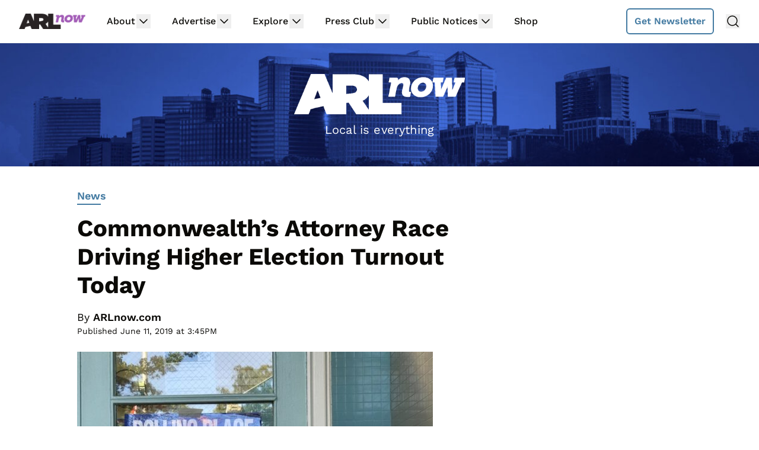

--- FILE ---
content_type: text/html; charset=utf-8
request_url: https://disqus.com/embed/comments/?base=default&f=arlnow&t_i=219045%20http%3A%2F%2Fwww.arlnow.com%2F%3Fp%3D219045&t_u=https%3A%2F%2Fwww.arlnow.com%2F2019%2F06%2F11%2Fcommonwealths-attorney-race-driving-higher-election-turnout-today%2F&t_e=Commonwealth%E2%80%99s%20Attorney%20Race%20Driving%20Higher%20Election%20Turnout%20Today&t_d=Commonwealth%E2%80%99s%20Attorney%20Race%20Driving%20Higher%20Election%20Turnout%20Today&t_t=Commonwealth%E2%80%99s%20Attorney%20Race%20Driving%20Higher%20Election%20Turnout%20Today&s_o=default
body_size: 6930
content:
<!DOCTYPE html>

<html lang="en" dir="ltr" class="not-supported type-">

<head>
    <title>Disqus Comments</title>

    
    <meta name="viewport" content="width=device-width, initial-scale=1, maximum-scale=1, user-scalable=no">
    <meta http-equiv="X-UA-Compatible" content="IE=edge"/>

    <style>
        .alert--warning {
            border-radius: 3px;
            padding: 10px 15px;
            margin-bottom: 10px;
            background-color: #FFE070;
            color: #A47703;
        }

        .alert--warning a,
        .alert--warning a:hover,
        .alert--warning strong {
            color: #A47703;
            font-weight: bold;
        }

        .alert--error p,
        .alert--warning p {
            margin-top: 5px;
            margin-bottom: 5px;
        }
        
        </style>
    
    <style>
        
        html, body {
            overflow-y: auto;
            height: 100%;
        }
        

        #error {
            display: none;
        }

        .clearfix:after {
            content: "";
            display: block;
            height: 0;
            clear: both;
            visibility: hidden;
        }

        
    </style>

</head>
<body>
    

    
    <div id="error" class="alert--error">
        <p>We were unable to load Disqus. If you are a moderator please see our <a href="https://docs.disqus.com/help/83/"> troubleshooting guide</a>. </p>
    </div>

    
    <script type="text/json" id="disqus-forumData">{"session":{"canModerate":false,"audienceSyncVerified":false,"canReply":true,"mustVerify":false,"recaptchaPublicKey":"6LfHFZceAAAAAIuuLSZamKv3WEAGGTgqB_E7G7f3","mustVerifyEmail":false},"forum":{"aetBannerConfirmation":"Thanks for subscribing to email updates from ARLnow.com! You should start receiving our newsletter in a few days. If you'd like to unsubscribe, there will be a link in emails you receive from us.","founder":"26899563","twitterName":"ARLnowDOTcom","commentsLinkOne":"1 Comment","guidelines":null,"disableDisqusBrandingOnPolls":false,"commentsLinkZero":"Comments","disableDisqusBranding":true,"id":"arlnow","badges":[{"target":0,"forum":2195784,"image":"https://uploads.disquscdn.com/images/8ed4dadaa26c1b4422351524359d40ec7bfedb0953ea65a070ccba1328705e71.jpg","criteria":"MANUAL","id":592,"name":"Press Club Member"},{"target":50,"forum":2195784,"image":"https://uploads.disquscdn.com/images/50890208fa69c1b842f4cf59e27247535872f0c103ca0b9a9d2c5075e044e776.jpg","criteria":"COMMENT_UPVOTES","id":593,"name":"Upvote King (50+)"},{"target":1000,"forum":2195784,"image":"https://uploads.disquscdn.com/images/a3be50ad01a17dab4f58ad1ea104ba7bb2941a069de8a9129c8a9e527dcfbc18.jpg","criteria":"COMMENTS","id":594,"name":"1K Comment Club"},{"target":0,"forum":2195784,"image":"https://uploads.disquscdn.com/images/1562ebec54ec5dc54311146b158be8cdafb16861bee93b7b15c4f149b83bb29d.png","criteria":"MANUAL","id":595,"name":"Real Name (Verified)"},{"target":0,"forum":2195784,"image":"https://uploads.disquscdn.com/images/c0443a861afb652892c6747e5a4844bd5c0763fe642c0a0a6c1634ff2ce82770.png","criteria":"MANUAL","id":596,"name":"Contest Winner"},{"target":1,"forum":2195784,"image":"https://uploads.disquscdn.com/images/b40341f46451b35c8708c232cfe5e8b4c5bc64149ed60a5ccc2f866897579e05.png","criteria":"FEATURED_COMMENTS","id":597,"name":"Comment Featured"},{"target":0,"forum":2195784,"image":"https://uploads.disquscdn.com/images/9c65b1e3ca5190b704fd27544f08fe9cc70ca4ab69d2170c8a377a06b5630566.png","criteria":"MANUAL","id":598,"name":"Opinion Contributor"},{"target":0,"forum":2195784,"image":"https://uploads.disquscdn.com/images/01a3123826d33355c89fff9b0bf48a9894caca52ddd60e2f22a3dec2c144c0a5.png","criteria":"MANUAL","id":830,"name":"Internet Famous"}],"category":"News","aetBannerEnabled":false,"aetBannerTitle":"Subscribe to the ARLnow Afternoon Update","raw_guidelines":null,"initialCommentCount":null,"votingType":0,"daysUnapproveNewUsers":7,"installCompleted":true,"createdAt":"2013-02-18T14:44:14.537681","moderatorBadgeText":"Mod","commentPolicyText":"To combat spam and trolls, all first-time commenters will have their comments held for review.","aetEnabled":false,"channel":null,"sort":4,"description":null,"organizationHasBadges":true,"newPolicy":true,"raw_description":null,"customFont":null,"language":"en","adsReviewStatus":1,"commentsPlaceholderTextEmpty":null,"daysAlive":2,"forumCategory":{"date_added":"2016-01-28T01:54:31","id":7,"name":"News"},"linkColor":null,"colorScheme":"light","pk":"2195784","commentsPlaceholderTextPopulated":null,"permissions":{},"commentPolicyLink":"https://www.arlnow.com/about/terms-of-use-privacy-policy/#commentpolicy","aetBannerDescription":"Don't miss a headline, subscribe today for a daily digest of ARLnow.com articles delivered straight to your email inbox.","favicon":{"permalink":"https://disqus.com/api/forums/favicons/arlnow.jpg","cache":"https://c.disquscdn.com/uploads/forums/219/5784/favicon.png"},"name":"ARLnow.com","commentsLinkMultiple":"{num} Comments","settings":{"threadRatingsEnabled":false,"adsDRNativeEnabled":false,"behindClickEnabled":false,"disable3rdPartyTrackers":true,"adsVideoEnabled":false,"adsProductVideoEnabled":false,"adsPositionBottomEnabled":false,"ssoRequired":false,"contextualAiPollsEnabled":false,"unapproveLinks":false,"adsPositionRecommendationsEnabled":false,"adsEnabled":false,"adsProductLinksThumbnailsEnabled":false,"hasCustomAvatar":false,"organicDiscoveryEnabled":true,"adsProductDisplayEnabled":false,"adsProductLinksEnabled":false,"audienceSyncEnabled":false,"threadReactionsEnabled":false,"linkAffiliationEnabled":false,"adsPositionAiPollsEnabled":false,"disableSocialShare":false,"adsPositionTopEnabled":false,"adsProductStoriesEnabled":false,"sidebarEnabled":false,"adultContent":false,"allowAnonVotes":false,"gifPickerEnabled":false,"mustVerify":true,"badgesEnabled":true,"mustVerifyEmail":true,"allowAnonPost":false,"unapproveNewUsersEnabled":true,"mediaembedEnabled":false,"aiPollsEnabled":false,"userIdentityDisabled":false,"adsPositionPollEnabled":false,"discoveryLocked":false,"validateAllPosts":false,"adsSettingsLocked":false,"isVIP":false,"adsPositionInthreadEnabled":false},"organizationId":1716094,"typeface":"sans-serif","url":"https://www.arlnow.com/","daysThreadAlive":2,"avatar":{"small":{"permalink":"https://disqus.com/api/forums/avatars/arlnow.jpg?size=32","cache":"//a.disquscdn.com/1768293611/images/noavatar32.png"},"large":{"permalink":"https://disqus.com/api/forums/avatars/arlnow.jpg?size=92","cache":"//a.disquscdn.com/1768293611/images/noavatar92.png"}},"signedUrl":"https://disq.us/?url=https%3A%2F%2Fwww.arlnow.com%2F&key=KDwBGrcqNsko9fCYTWZr4w"}}</script>

    <div id="postCompatContainer"><div class="comment__wrapper"><div class="comment__name clearfix"><img class="comment__avatar" src="https://c.disquscdn.com/uploads/users/32970/2307/avatar92.jpg?1551908455" width="32" height="32" /><strong><a href="">Cheese Me</a></strong> &bull; 6 years ago
        </div><div class="comment__content"><p>It may be higher but it's still pathetic.</p></div></div><div class="comment__wrapper"><div class="comment__name clearfix"><img class="comment__avatar" src="https://c.disquscdn.com/uploads/users/4445/3243/avatar92.jpg?1437800807" width="32" height="32" /><strong><a href="">geebeethree</a></strong> &bull; 6 years ago
        </div><div class="comment__content"><p>Damn tumbleweed almost knocked me over at my Court House polling place when I voted around 1:30 PM.</p></div></div><div class="comment__wrapper"><div class="comment__name clearfix"><img class="comment__avatar" src="https://c.disquscdn.com/uploads/users/7149/6897/avatar92.jpg?1699452035" width="32" height="32" /><strong><a href="">Tulipa Narcissus Camille Bankh</a></strong> &bull; 6 years ago
        </div><div class="comment__content"><p>I voted! 😊</p></div></div><div class="comment__wrapper"><div class="comment__name clearfix"><img class="comment__avatar" src="https://c.disquscdn.com/uploads/users/3597/891/avatar92.jpg?1400668900" width="32" height="32" /><strong><a href="">Gavrilo2014</a></strong> &bull; 6 years ago
        </div><div class="comment__content"><p>Did they give you a sticker?</p></div></div><div class="comment__wrapper"><div class="comment__name clearfix"><img class="comment__avatar" src="https://c.disquscdn.com/uploads/users/7149/6897/avatar92.jpg?1699452035" width="32" height="32" /><strong><a href="">Tulipa Narcissus Camille Bankh</a></strong> &bull; 6 years ago
        </div><div class="comment__content"><p><a href="https://uploads.disquscdn.com/images/bbaefe8a4c024898e038127112cad5c0d26840781e07a5daa8afd99eb9811991.jpg" rel="nofollow noopener" target="_blank" title="https://uploads.disquscdn.com/images/bbaefe8a4c024898e038127112cad5c0d26840781e07a5daa8afd99eb9811991.jpg">https://uploads.disquscdn.c...</a></p></div></div><div class="comment__wrapper"><div class="comment__name clearfix"><img class="comment__avatar" src="https://c.disquscdn.com/uploads/users/13030/551/avatar92.jpg?1415384326" width="32" height="32" /><strong><a href="">Obvious Troll</a></strong> &bull; 6 years ago
        </div><div class="comment__content"><p>Tulipa, my dear friend...I'm not judging, but wow you need to consider getting that chin waxed. And those cuticles could use some attention, too.</p></div></div><div class="comment__wrapper"><div class="comment__name clearfix"><img class="comment__avatar" src="https://c.disquscdn.com/uploads/users/5204/6855/avatar92.jpg?1472047031" width="32" height="32" /><strong><a href="">Spam Hamwich</a></strong> &bull; 6 years ago
        </div><div class="comment__content"><p>Also....I think you may have left your shirt collar at home.</p></div></div><div class="comment__wrapper"><div class="comment__name clearfix"><img class="comment__avatar" src="https://c.disquscdn.com/uploads/users/2364/1262/avatar92.jpg?1553305992" width="32" height="32" /><strong><a href="">Angry_Johnny76</a></strong> &bull; 6 years ago
        </div><div class="comment__content"><p>Make your own look. I'll wear white socks with Tevas. I'll wear drawers until all I have left is the elastic band. The man makes the clothes.</p></div></div><div class="comment__wrapper"><div class="comment__name clearfix"><img class="comment__avatar" src="https://c.disquscdn.com/uploads/users/5204/6855/avatar92.jpg?1472047031" width="32" height="32" /><strong><a href="">Spam Hamwich</a></strong> &bull; 6 years ago
        </div><div class="comment__content"><p>Maybe....if he's a tailor.</p></div></div><div class="comment__wrapper"><div class="comment__name clearfix"><img class="comment__avatar" src="https://c.disquscdn.com/uploads/users/7149/6897/avatar92.jpg?1699452035" width="32" height="32" /><strong><a href="">Tulipa Narcissus Camille Bankh</a></strong> &bull; 6 years ago
        </div><div class="comment__content"><p>Taylor is my "Gentleman Collar" on the 1st &amp; 3rd Saturday of each month. He keeps me in stitches the entire time 😘</p></div></div><div class="comment__wrapper"><div class="comment__name clearfix"><img class="comment__avatar" src="https://c.disquscdn.com/uploads/users/5204/6855/avatar92.jpg?1472047031" width="32" height="32" /><strong><a href="">Spam Hamwich</a></strong> &bull; 6 years ago
        </div><div class="comment__content"><p>Sounds like you and he are "well suited".....</p></div></div><div class="comment__wrapper"><div class="comment__name clearfix"><img class="comment__avatar" src="https://c.disquscdn.com/uploads/users/7149/6897/avatar92.jpg?1699452035" width="32" height="32" /><strong><a href="">Tulipa Narcissus Camille Bankh</a></strong> &bull; 6 years ago
        </div><div class="comment__content"><p>That's very true for at least the first few minutes...</p></div></div><div class="comment__wrapper"><div class="comment__name clearfix"><img class="comment__avatar" src="https://c.disquscdn.com/uploads/users/7149/6897/avatar92.jpg?1699452035" width="32" height="32" /><strong><a href="">Tulipa Narcissus Camille Bankh</a></strong> &bull; 6 years ago
        </div><div class="comment__content"><p>I don't see Gentleman Collars on days I'm not working. 😜</p></div></div><div class="comment__wrapper"><div class="comment__name clearfix"><img class="comment__avatar" src="https://c.disquscdn.com/uploads/users/3597/891/avatar92.jpg?1400668900" width="32" height="32" /><strong><a href="">Gavrilo2014</a></strong> &bull; 6 years ago
        </div><div class="comment__content"><p>Thus, the collarless shirt?</p></div></div><div class="comment__wrapper"><div class="comment__name clearfix"><img class="comment__avatar" src="https://c.disquscdn.com/uploads/users/7149/6897/avatar92.jpg?1699452035" width="32" height="32" /><strong><a href="">Tulipa Narcissus Camille Bankh</a></strong> &bull; 6 years ago
        </div><div class="comment__content"><p>Exactly! I love t-shirts on my days off work, but this new trend of a notch t-shirt is one I like. I wear a jade choker 24/7 and it is allows me to show off the jade usually. Of course, there's been years I hate men's fashion and I've shoppers the women's section and turned a few heads 😊 <a href="https://uploads.disquscdn.com/images/7760b90d61d0f127a0beb444726e0e0a122bf26cbf3121dd2d7583027e8a2d22.png" rel="nofollow noopener" target="_blank" title="https://uploads.disquscdn.com/images/7760b90d61d0f127a0beb444726e0e0a122bf26cbf3121dd2d7583027e8a2d22.png">https://uploads.disquscdn.c...</a></p></div></div><div class="comment__wrapper"><div class="comment__name clearfix"><img class="comment__avatar" src="https://c.disquscdn.com/uploads/users/7149/6897/avatar92.jpg?1699452035" width="32" height="32" /><strong><a href="">Tulipa Narcissus Camille Bankh</a></strong> &bull; 6 years ago
        </div><div class="comment__content"><p>Truer words have never been spoken!</p></div></div><div class="comment__wrapper"><div class="comment__name clearfix"><img class="comment__avatar" src="https://c.disquscdn.com/uploads/users/5304/6478/avatar92.jpg?1407160472" width="32" height="32" /><strong><a href="">Kill da Trolley</a></strong> &bull; 6 years ago
        </div><div class="comment__content"><p>You must be so proud.</p><p>Vote Stamos.</p></div></div><div class="comment__wrapper"><div class="comment__name clearfix"><img class="comment__avatar" src="https://c.disquscdn.com/uploads/users/7149/6897/avatar92.jpg?1699452035" width="32" height="32" /><strong><a href="">Tulipa Narcissus Camille Bankh</a></strong> &bull; 6 years ago
        </div><div class="comment__content"><p>It said "I voted" which is past tense. Thank you, I am very proud! Happy PRIDE month 🌈</p></div></div><div class="comment__wrapper"><div class="comment__name clearfix"><img class="comment__avatar" src="https://c.disquscdn.com/uploads/users/7149/6897/avatar92.jpg?1699452035" width="32" height="32" /><strong><a href="">Tulipa Narcissus Camille Bankh</a></strong> &bull; 6 years ago
        </div><div class="comment__content"><p>Yup! The last of the old ones 😊</p></div></div><div class="comment__wrapper"><div class="comment__name clearfix"><img class="comment__avatar" src="https://c.disquscdn.com/uploads/users/21391/9408/avatar92.jpg?1468473431" width="32" height="32" /><strong><a href="">DCStrangler</a></strong> &bull; 6 years ago
        </div><div class="comment__content"><p>I farted.  And no sticker!</p></div></div><div class="comment__wrapper"><div class="comment__name clearfix"><img class="comment__avatar" src="https://c.disquscdn.com/uploads/users/5204/6855/avatar92.jpg?1472047031" width="32" height="32" /><strong><a href="">Spam Hamwich</a></strong> &bull; 6 years ago
        </div><div class="comment__content"><p>Where are our newfangled "I Voted" stickers? I got the old school blue one.....</p></div></div><div class="comment__wrapper"><div class="comment__name clearfix"><img class="comment__avatar" src="https://c.disquscdn.com/uploads/users/5735/8699/avatar92.jpg?1459449734" width="32" height="32" /><strong><a href="">Artie Fufkin</a></strong> &bull; 6 years ago
        </div><div class="comment__content"><p>The people at my poll station had no clue that there was a contest to pick a new sticker.</p></div></div><div class="comment__wrapper"><div class="comment__name clearfix"><img class="comment__avatar" src="//a.disquscdn.com/1768293611/images/noavatar92.png" width="32" height="32" /><strong><a href="">Free_Speech_Arl</a></strong> &bull; 6 years ago
        </div><div class="comment__content"><p>Because they were flown in from California by Soros. <a href="https://disq.us/url?url=https%3A%2F%2Fmedia1.giphy.com%2Fmedia%2F9Y3Kw86ap00dltSDSf%2Fgiphy.gif%3A6Gl2Gg9gNuJ4NgX-aAbDfY0CeNQ&amp;cuid=2195784" rel="nofollow noopener" target="_blank" title="https://media1.giphy.com/media/9Y3Kw86ap00dltSDSf/giphy.gif">https://media1.giphy.com/me...</a></p></div></div><div class="comment__wrapper"><div class="comment__name clearfix"><img class="comment__avatar" src="//a.disquscdn.com/1768293611/images/noavatar92.png" width="32" height="32" /><strong><a href="">Guest</a></strong> &bull; 6 years ago
        </div><div class="comment__content"></div></div><div class="comment__wrapper"><div class="comment__name clearfix"><img class="comment__avatar" src="https://c.disquscdn.com/uploads/users/7149/6897/avatar92.jpg?1699452035" width="32" height="32" /><strong><a href="">Tulipa Narcissus Camille Bankh</a></strong> &bull; 6 years ago
        </div><div class="comment__content"><p>November!</p></div></div><div class="comment__wrapper"><div class="comment__name clearfix"><img class="comment__avatar" src="https://c.disquscdn.com/uploads/users/5204/6855/avatar92.jpg?1472047031" width="32" height="32" /><strong><a href="">Spam Hamwich</a></strong> &bull; 6 years ago
        </div><div class="comment__content"><p>By golly, you're right, lovely Tulip!</p><p><a href="https://disq.us/url?url=https%3A%2F%2Fwww.arlnow.com%2F%3Fs%3Di%2Bvoted%3Am2J7SJE80IvNw5yY6vvEe7oX9Xg&amp;cuid=2195784" rel="nofollow noopener" target="_blank" title="https://www.arlnow.com/?s=i+voted">https://www.arlnow.com/?s=i...</a></p></div></div><div class="comment__wrapper"><div class="comment__name clearfix"><img class="comment__avatar" src="//a.disquscdn.com/1768293611/images/noavatar92.png" width="32" height="32" /><strong><a href="">Blow Hard</a></strong> &bull; 6 years ago
        </div><div class="comment__content"><p>I’m republican and voted for Theo.  Go Theo.</p></div></div><div class="comment__wrapper"><div class="comment__name clearfix"><img class="comment__avatar" src="//a.disquscdn.com/1768293611/images/noavatar92.png" width="32" height="32" /><strong><a href="">Guest</a></strong> &bull; 6 years ago
        </div><div class="comment__content"></div></div><div class="comment__wrapper"><div class="comment__name clearfix"><img class="comment__avatar" src="//a.disquscdn.com/1768293611/images/noavatar92.png" width="32" height="32" /><strong><a href="">Blow Hard</a></strong> &bull; 6 years ago
        </div><div class="comment__content"><p>I’m an elephant and I declared as an elephant.</p></div></div><div class="comment__wrapper"><div class="comment__name clearfix"><img class="comment__avatar" src="https://c.disquscdn.com/uploads/users/5187/8798/avatar92.jpg?1370527821" width="32" height="32" /><strong><a href="">EFC Observer</a></strong> &bull; 6 years ago
        </div><div class="comment__content"><p>Including Tafti's latest "large contribution" reports filed since May 31, her total raised for the campaign is up to $837K!  Her cost per vote is going to be astronomical.</p></div></div><div class="comment__wrapper"><div class="comment__name clearfix"><img class="comment__avatar" src="https://c.disquscdn.com/uploads/users/5204/6855/avatar92.jpg?1472047031" width="32" height="32" /><strong><a href="">Spam Hamwich</a></strong> &bull; 6 years ago
        </div><div class="comment__content"><p>"Don't buy a single vote more than is necessary. I'll be damned if I'm going to pay for a landslide."</p></div></div><div class="comment__wrapper"><div class="comment__name clearfix"><img class="comment__avatar" src="https://c.disquscdn.com/uploads/users/5187/8798/avatar92.jpg?1370527821" width="32" height="32" /><strong><a href="">EFC Observer</a></strong> &bull; 6 years ago
        </div><div class="comment__content"><p>Ah, yes - a quote from Joseph P. Kennedy, about JFK.</p></div></div><div class="comment__wrapper"><div class="comment__name clearfix"><img class="comment__avatar" src="https://c.disquscdn.com/uploads/users/7149/6897/avatar92.jpg?1699452035" width="32" height="32" /><strong><a href="">Tulipa Narcissus Camille Bankh</a></strong> &bull; 6 years ago
        </div><div class="comment__content"><p>😍 Such a great 80s song! <a href="https://disq.us/url?url=https%3A%2F%2Fyoutu.be%2FT7r_-Nrrs7o%3ADxesbfX_jGMYOUmrxzNk51TKAaQ&amp;cuid=2195784" rel="nofollow noopener" target="_blank" title="https://youtu.be/T7r_-Nrrs7o">https://youtu.be/T7r_-Nrrs7o</a></p></div></div><div class="comment__wrapper"><div class="comment__name clearfix"><img class="comment__avatar" src="https://c.disquscdn.com/uploads/users/2364/1262/avatar92.jpg?1553305992" width="32" height="32" /><strong><a href="">Angry_Johnny76</a></strong> &bull; 6 years ago
        </div><div class="comment__content"><p>Nothing compares to this Landslide: <a href="https://disq.us/url?url=https%3A%2F%2Fwww.youtube.com%2Fwatch%3Fv%3DmXonGAEPQp8%3A2quPJPYJq7tz0YeR4nhSNz3fVpo&amp;cuid=2195784" rel="nofollow noopener" target="_blank" title="https://www.youtube.com/watch?v=mXonGAEPQp8">https://www.youtube.com/wat...</a></p></div></div><div class="comment__wrapper"><div class="comment__name clearfix"><img class="comment__avatar" src="https://c.disquscdn.com/uploads/users/5204/6855/avatar92.jpg?1472047031" width="32" height="32" /><strong><a href="">Spam Hamwich</a></strong> &bull; 6 years ago
        </div><div class="comment__content"><p><a href="https://disq.us/url?url=https%3A%2F%2Fwww.youtube.com%2Fwatch%3Fv%3DJ4_wXPZ1Bnk%3A23CCFIuwZOm5YPtk-fwteurutMc&amp;cuid=2195784" rel="nofollow noopener" target="_blank" title="https://www.youtube.com/watch?v=J4_wXPZ1Bnk">https://www.youtube.com/wat...</a></p></div></div><div class="comment__wrapper"><div class="comment__name clearfix"><img class="comment__avatar" src="https://c.disquscdn.com/uploads/users/14582/9810/avatar92.jpg?1642687800" width="32" height="32" /><strong><a href="">Jeff Beranek</a></strong> &bull; 6 years ago
        </div><div class="comment__content"><p><a href="https://disq.us/url?url=https%3A%2F%2Fwww.youtube.com%2Fwatch%3Fv%3DReUq5B3XT8g%3A3Mn2NIxP8c-rIfQ9Wy1HhVHWoYs&amp;cuid=2195784" rel="nofollow noopener" target="_blank" title="https://www.youtube.com/watch?v=ReUq5B3XT8g">https://www.youtube.com/wat...</a></p></div></div><div class="comment__wrapper"><div class="comment__name clearfix"><img class="comment__avatar" src="https://c.disquscdn.com/uploads/users/7149/6897/avatar92.jpg?1699452035" width="32" height="32" /><strong><a href="">Tulipa Narcissus Camille Bankh</a></strong> &bull; 6 years ago
        </div><div class="comment__content"><p>Damn! 😳You're good! I fold 🤣</p></div></div><div class="comment__wrapper"><div class="comment__name clearfix"><img class="comment__avatar" src="https://c.disquscdn.com/uploads/users/2364/1262/avatar92.jpg?1553305992" width="32" height="32" /><strong><a href="">Angry_Johnny76</a></strong> &bull; 6 years ago
        </div><div class="comment__content"><p>I never knew she did that song.</p></div></div><div class="comment__wrapper"><div class="comment__name clearfix"><img class="comment__avatar" src="https://c.disquscdn.com/uploads/users/7149/6897/avatar92.jpg?1699452035" width="32" height="32" /><strong><a href="">Tulipa Narcissus Camille Bankh</a></strong> &bull; 6 years ago
        </div><div class="comment__content"><p>I was an 80s kid and I look back at the videos that were basically made to play in video arcades as a riot. MTV hadn't even launched!</p></div></div><div class="comment__wrapper"><div class="comment__name clearfix"><img class="comment__avatar" src="https://c.disquscdn.com/uploads/users/4445/3243/avatar92.jpg?1437800807" width="32" height="32" /><strong><a href="">geebeethree</a></strong> &bull; 6 years ago
        </div><div class="comment__content"><p>She got mine, whatever the cost.</p></div></div><div class="comment__wrapper"><div class="comment__name clearfix"><img class="comment__avatar" src="//a.disquscdn.com/1768293611/images/noavatar92.png" width="32" height="32" /><strong><a href="">Guest</a></strong> &bull; 6 years ago
        </div><div class="comment__content"></div></div><div class="comment__wrapper"><div class="comment__name clearfix"><img class="comment__avatar" src="//a.disquscdn.com/1768293611/images/noavatar92.png" width="32" height="32" /><strong><a href="">Free_Speech_Arl</a></strong> &bull; 6 years ago
        </div><div class="comment__content"><p>I blame you for this</p></div></div><div class="comment__wrapper"><div class="comment__name clearfix"><img class="comment__avatar" src="//a.disquscdn.com/1768293611/images/noavatar92.png" width="32" height="32" /><strong><a href="">Free_Speech_Arl</a></strong> &bull; 6 years ago
        </div><div class="comment__content"><p>Well Tafti is leading. It is looking like PACs and people like Soros can now buy elections. Super.</p><p>Let’s hope Arlington doesn’t turn into Philly (where the Soros experiment started with the DA) where crime has gone up significantly.</p></div></div><div class="comment__wrapper"><div class="comment__name clearfix"><img class="comment__avatar" src="//a.disquscdn.com/1768293611/images/noavatar92.png" width="32" height="32" /><strong><a href="">Guest</a></strong> &bull; 6 years ago
        </div><div class="comment__content"></div></div><div class="comment__wrapper"><div class="comment__name clearfix"><img class="comment__avatar" src="//a.disquscdn.com/1768293611/images/noavatar92.png" width="32" height="32" /><strong><a href="">Free_Speech_Arl</a></strong> &bull; 6 years ago
        </div><div class="comment__content"><p>Oh. Well that makes it better than. Phew.</p></div></div><div class="comment__wrapper"><div class="comment__name clearfix"><img class="comment__avatar" src="https://c.disquscdn.com/uploads/users/7149/6897/avatar92.jpg?1699452035" width="32" height="32" /><strong><a href="">Tulipa Narcissus Camille Bankh</a></strong> &bull; 6 years ago
        </div><div class="comment__content"><p><a href="https://disq.us/url?url=https%3A%2F%2Fyoutu.be%2FT7r_-Nrrs7o%3ADxesbfX_jGMYOUmrxzNk51TKAaQ&amp;cuid=2195784" rel="nofollow noopener" target="_blank" title="https://youtu.be/T7r_-Nrrs7o">https://youtu.be/T7r_-Nrrs7o</a></p></div></div><div class="comment__wrapper"><div class="comment__name clearfix"><img class="comment__avatar" src="https://c.disquscdn.com/uploads/users/21089/2262/avatar92.jpg?1698930129" width="32" height="32" /><strong><a href="">Chris Wiz</a></strong> &bull; 6 years ago
        </div><div class="comment__content"><p>Considering this is all Democrat fratricide, with winners moving on to unopposed elections to come in November, what's the point?</p></div></div><div class="comment__wrapper"><div class="comment__name clearfix"><img class="comment__avatar" src="https://c.disquscdn.com/uploads/users/5204/6855/avatar92.jpg?1472047031" width="32" height="32" /><strong><a href="">Spam Hamwich</a></strong> &bull; 6 years ago
        </div><div class="comment__content"><p>Dunno....to have a say in who runs in November?</p></div></div><div class="comment__wrapper"><div class="comment__name clearfix"><img class="comment__avatar" src="//a.disquscdn.com/1768293611/images/noavatar92.png" width="32" height="32" /><strong><a href="">Guest</a></strong> &bull; 6 years ago
        </div><div class="comment__content"></div></div><div class="comment__wrapper"><div class="comment__name clearfix"><img class="comment__avatar" src="//a.disquscdn.com/1768293611/images/noavatar92.png" width="32" height="32" /><strong><a href="">Arlington39</a></strong> &bull; 6 years ago
        </div><div class="comment__content"><p>That's actually not necessarily true. I'd say it's a worse sign for Stamos. In most of the country, White Democrats are much more liberal than minority Democrats. I'll give an example: In AOC's upset win in NY last year, she won solely due to the White vote (which was strongly in her favor). She did horribly with the Latino and Black vote in the primary, getting only about 15% compared to 85% for the incumbent Democrat. Her win was solely due to White liberals.</p><p>In some places, like South Texas and the Mississippi Delta, minority Democrats are straight up conservative, especially on social issues. This is why Joe Biden (and Clinton in 16) do so well in primaries in states like MS, AL, and AZ, while candidates like Beto, Pete, and Warren absolutely tank.</p></div></div></div>


    <div id="fixed-content"></div>

    
        <script type="text/javascript">
          var embedv2assets = window.document.createElement('script');
          embedv2assets.src = 'https://c.disquscdn.com/embedv2/latest/embedv2.js';
          embedv2assets.async = true;

          window.document.body.appendChild(embedv2assets);
        </script>
    



    
</body>
</html>


--- FILE ---
content_type: text/plain; charset=utf-8
request_url: https://ads.adthrive.com/http-api/cv2
body_size: 4009
content:
{"om":["00xy9mmz","013ofh5o","0929nj63","0av741zl","0g8i9uvz","0p298ycs8g7","0sm4lr19","0u2988cmwjg","1","1011_302_57035139","1011_74_18364062","1011_74_18364134","110_589496486609175705","11142692","11509227","11896988","12010084","12010088","12171164","12181250","124843_10","124844_24","124848_8","124853_8","12952196","12gfb8kp","1453468","1610326628","1610326726","1610326728","17_24080387","17_24104651","17_24104657","17_24766951","17_24794113","17_24794122","1891/84813","1891/84814","1891/85393","1bcw8xu7","1blmvu4v","2132:45327624","2132:45327625","2249:650628516","2249:650628539","2249:650628582","2249:664731943","2249:671934324","2249:691910064","2249:698790653","2249:702898377","2307:0llgkye7","2307:2i8t2rx0","2307:3swzj6q3","2307:3v2n6fcp","2307:4ticzzkv","2307:8linfb0q","2307:9krcxphu","2307:a7w365s6","2307:a90208mb","2307:bpecuyjx","2307:c0mw623r","2307:c9os9ajg","2307:cuudl2xr","2307:ddr52z0n","2307:h60hzvcs","2307:h9hxhm9h","2307:hfqgqvcv","2307:ixnblmho","2307:ldsdwhka","2307:miij1rns","2307:na2pno8k","2307:nc19qhri","2307:nmuzeaa7","2307:nx0p7cuj","2307:o2s05iig","2307:p0odjzyt","2307:pi9dvb89","2307:plth4l1a","2307:po4st59x","2307:qis61fvi","2307:r0u09phz","2307:sz7mvm85","2307:t73gfjqn","2307:u30fsj32","2307:uf5rmxyz","2307:v958nz4c","2307:wxfnrapl","2307:x7xpgcfc","2307:xc88kxs9","2307:z2zvrgyz","23t9uf9c","24080387","24080414","2409_15064_70_86082706","24598434","2540:3780066","25_cfnass1q","25_sqmqxvaf","25_utberk8n","25_ztlksnbe","26210676","2662_200562_8166427","2662_200562_8168483","2662_200562_8168520","2676:85402412","2676:85690699","2676:86082706","2676:86690080","2676:86698030","2676:86739704","2676:86739731","2715_9888_262592","2715_9888_558240","29414696","2v4qwpp9","3018/28a4d545a403916a209a3e24052fa841","3018/4f6671ec8c02766988ccda15df140779","308_125203_20","33347569","3335_25247_700109379","33419362","33605623","34182009","3646_185414_T26335189","3646_185414_T26469746","3646_185414_T26469802","3658_104709_c9os9ajg","3658_104709_h9hxhm9h","3658_136236_x7xpgcfc","3658_138741_T26512525","3658_15032_3xc8n4lf","3658_155735_plth4l1a","3658_16352_ehc482l0","3658_184142_T26068409","3658_203382_z2zvrgyz","3658_20625_c1hsjx06","3658_67113_sfg1qb1x","381513943572","38495746","3swzj6q3","3v2n6fcp","3xc8n4lf","409_216382","409_216388","409_220369","409_225980","409_226330","409_226331","409_226334","409_228055","409_228080","409_228367","409_228373","439246469228","44023623","458901553568","45999649","46uk7yb6","47192068","47370256","47869802","48284550","485027845327","48514645","48700636","48700649","492063","4947806","4dor7bwp","4etfwvf1","4fk9nxse","4qfdittb","4t298iczzkv","4ticzzkv","501425","51372410","51372434","51701738","526487395","53v6aquw","54335710","54505542","5504:203952","5510:u4atmpu4","5510:v0lu1wc1","557_409_216366","557_409_228055","558_93_4ticzzkv","58apxytz","59818357","59873208","59873222","59873223","5ia3jbdy","5iujftaz","5sfc9ja1","60325468","60485583","6126533347","6126543881","618576351","618876699","619089559","61916211","61916225","61932920","61932925","61j1sj1b","62187798","6226507991","6226508011","6226518747","6226527055","6226528609","6226533847","6226543715","627290883","627309156","627309159","627506662","628015148","628086965","628153053","628222860","628223277","628360579","628360582","628444259","628444349","628444433","628444439","628456382","628622163","628622172","628622178","628622244","628622247","628622250","628683371","628687043","628687157","628687460","628687463","628803013","628841673","629007394","629009180","629168001","629168010","629168565","629171196","629171202","629504449","62976108","63077363","630928655","63100589","63166899","6365_61796_742174851279","6365_61796_785326960683","6365_61796_788913549806","636910768489","63barbg1","643476627005","6547_67916_3Bf00nSrWlVJfO0SgkSL","6547_67916_eJvIJrZupuEOOtY8zSdU","6547_67916_y90sBL2kvpUMat0PZbQv","680_99480_700109377","680_99480_700109379","680_99480_700109383","680_99480_700109389","680_99480_700109391","680_99480_700109393","680_99480_700109399","684493019","694912939","697189873","697190072","697525781","697622320","697893422","698781610","6ejtrnf9","6lmy2lg0","6mrds7pc","6wclm3on","700109379","700109391","700109393","700585277","702423494","704899852","705115233","705115263","705115332","705115442","705115523","705116521","705119942","706320056","709258002","709543906","709654809","74243_74_18268037","74243_74_18298313","74243_74_18364017","74243_74_18364062","74243_74_18364087","74243_74_18364134","74wv3qdx","794351836284","7969_149355_45327624","7969_149355_45563059","7969_149355_45999649","7cidgnzy","7eooener","7qevw67b","7sf7w6kh","7siwzlwt","8160967","8168539","8172734","8181984","8193073","8193076","8193078","85690530","85987450","86082706","86470617","86470620","86698143","8831024240_564549740","8968064","8b5u826e","8cq33uu4","8h0jrkwl","8linfb0q","8mhdyvu8","8oadj1fy","8orkh93v","9057/0328842c8f1d017570ede5c97267f40d","9057/0da634e56b4dee1eb149a27fcef83898","9057/1ed2e1a3f7522e9d5b4d247b57ab0c7c","9057/211d1f0fa71d1a58cabee51f2180e38f","9057/5f448328401da696520ae886a00965e2","97_8193073","9855/af4ceed1df2e72a9c1d01fc10459a8a9","9krcxphu","9n8lamyh","9qentkjb","9yffr0hr","a3ts2hcp","a7w365s6","a8beztgq","ad6783io","af9kspoi","ajnkkyp6","b5idbd4d","b90cwbcd","bd5xg6f6","bpecuyjx","bsgbu9lt","bw5y4xkp","c0mw623r","c1hsjx06","c7z0h277","ciavbv3p","cr-1orr1qciubxe","cr-6ovjht2eu9vd","cr-6ovjht2eubxe","cr-98q1yh0tubqk","cr-Bitc7n_p9iw__vat__49i_k_6v6_h_jce2vj5h_ZUFnU4yjl","cr-a9s2xgzrubwj","cr-aaqt0j2subwj","cr-aaqt0j8pubwj","cr-aav22g2tubwj","cr-aav22g3uubwj","cr-aaw20e2pubwj","cr-aawz3i2xubwj","cr-b311jhk4u9vd","cr-e6r1yj8qxeu","cr-f6puwm2w27tf1","cr-f6puwm2yu7tf1","cr-f6puwm2yw7tf1","cr-l7yfou9qu9vd","cr-q3xo02ccubxe","cr-r5fqbsaru9vd","cr-ztkcpa6gubwe","cr223-f6puwm2yu7tf1","csa082xz","cuudl2xr","cymho2zs","d19msha1","da4ry5vp","daw00eve","ddr52z0n","dsugp5th","e2c76his","eal0nev6","ecy21dds","efvt03on","ekflt78y","ey8vsnzk","f0u03q6w","f3h9fqou","f3tdw9f3","f8e4ig0n","g29thswx","g4iapksj","g749lgab","h1m1w12p","hffavbt7","hfqgqvcv","hu52wf5i","i2aglcoy","i3k169kv","ixnblmho","j1lywpow","jrqswq65","jsy1a3jk","jzqxffb2","k2xfz54q","knoebx5v","l5x3df1q","ldsdwhka","ll77hviy","ltkghqf5","m4xt6ckm","m9fitbpn","m9tz4e6u","mg96m6xw","miij1rns","mne39gsk","mon0muvv","muvxy961","n4mlvfy3","n8w0plts","na2pno8k","nx0p7cuj","o15rnfuc","o2s05iig","oj70mowv","onfnxgrh","pagvt0pd","pf6t8s9t","pi9dvb89","piwneqqj","pl298th4l1a","plth4l1a","pm9dmfkk","pp6lh14f","pvgx7ymi","q42kdoya","qhj5cnew","qis61fvi","qrq3651p","qt09ii59","quk7w53j","r0u09phz","rnvjtx7r","rp2988ds834","rqclf33d","rtxq1ut9","s4s41bit","s4w0zwhd","s887ofe1","sdeo60cf","sfg1qb1x","ssnofwh5","t73gfjqn","t7d69r6a","t9sx46yx","ti0s3bz3","u2x4z0j8","u4atmpu4","u8px4ucu","uhebin5g","ujl9wsn7","ut42112berk8n","v0lu1wc1","vdcb5d4i","vfnvolw4","vnc30v3n","vqa4ah9k","vwg10e52","w15c67ad","wae6g102","wih2rdv3","wrjrnf4i","wvuhrb6o","wxfnrapl","x420t9me","x7xpgcfc","xncaqh7c","xszg0ebh","xtxa8s2d","y141rtv6","y42ubkar","yi6qlg3p","z2zvrgyz","zfexqyi5","zg3scue8","zw6jpag6","zwk242hn","zwzjgvpw","7979132","7979135"],"pmp":[],"adomains":["123notices.com","1md.org","about.bugmd.com","acelauncher.com","adameve.com","akusoli.com","allyspin.com","askanexpertonline.com","atomapplications.com","bassbet.com","betsson.gr","biz-zone.co","bizreach.jp","braverx.com","bubbleroom.se","bugmd.com","buydrcleanspray.com","byrna.com","capitaloneshopping.com","clarifion.com","combatironapparel.com","controlcase.com","convertwithwave.com","cotosen.com","countingmypennies.com","cratedb.com","croisieurope.be","cs.money","dallasnews.com","definition.org","derila-ergo.com","dhgate.com","dhs.gov","displate.com","easyprint.app","easyrecipefinder.co","ebook1g.peptidesciences.com","fabpop.net","familynow.club","filejomkt.run","fla-keys.com","folkaly.com","g123.jp","gameswaka.com","getbugmd.com","getconsumerchoice.com","getcubbie.com","gowavebrowser.co","gowdr.com","gransino.com","grosvenorcasinos.com","guard.io","hero-wars.com","holts.com","instantbuzz.net","itsmanual.com","jackpotcitycasino.com","justanswer.com","justanswer.es","la-date.com","lightinthebox.com","liverrenew.com","local.com","lovehoney.com","lulutox.com","lymphsystemsupport.com","manualsdirectory.org","meccabingo.com","medimops.de","mensdrivingforce.com","millioner.com","miniretornaveis.com","mobiplus.me","myiq.com","national-lottery.co.uk","naturalhealthreports.net","nbliver360.com","nikke-global.com","nordicspirit.co.uk","nuubu.com","onlinemanualspdf.co","original-play.com","outliermodel.com","paperela.com","paradisestays.site","parasiterelief.com","peta.org","photoshelter.com","plannedparenthood.org","playvod-za.com","printeasilyapp.com","printwithwave.com","profitor.com","quicklearnx.com","quickrecipehub.com","rakuten-sec.co.jp","rangeusa.com","refinancegold.com","robocat.com","royalcaribbean.com","saba.com.mx","shift.com","simple.life","spinbara.com","systeme.io","taboola.com","tackenberg.de","temu.com","tenfactorialrocks.com","theoceanac.com","topaipick.com","totaladblock.com","usconcealedcarry.com","vagisil.com","vegashero.com","vegogarden.com","veryfast.io","viewmanuals.com","viewrecipe.net","votervoice.net","vuse.com","wavebrowser.co","wavebrowserpro.com","weareplannedparenthood.org","xiaflex.com","yourchamilia.com"]}